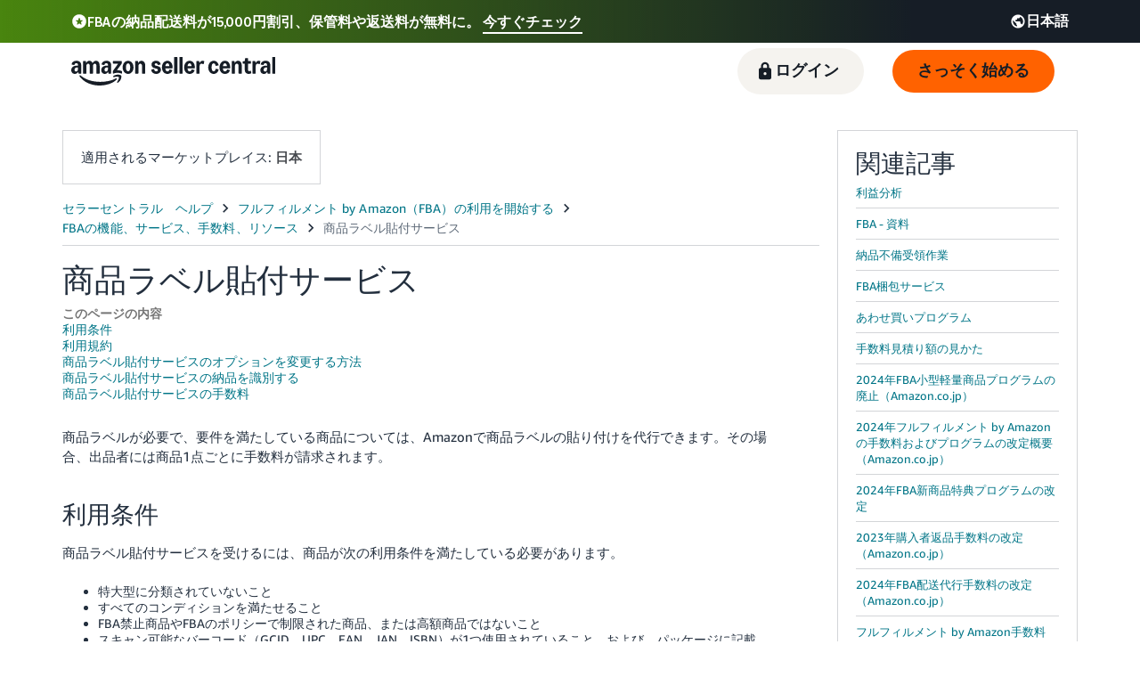

--- FILE ---
content_type: image/svg+xml
request_url: https://m.media-amazon.com/images/G/01/sell/icons/star.svg
body_size: 560
content:
<?xml version="1.0" encoding="UTF-8"?>
<svg width="24px" height="24px" viewBox="0 0 24 24" version="1.1" xmlns="http://www.w3.org/2000/svg" xmlns:xlink="http://www.w3.org/1999/xlink">
    <title>star</title>
    <defs>
        <rect id="path-1" x="0" y="0" width="24" height="24"></rect>
    </defs>
    <g id="Page-1" stroke="none" stroke-width="1" fill="none" fill-rule="evenodd">
        <g id="star">
            <mask id="mask-2" fill="white">
                <use xlink:href="#path-1"></use>
            </mask>
            <g id="Rectangle"></g>
            <path d="M11.9999,14.95 L14.3249,16.725 C14.6082,16.925 14.8832,16.9333 15.1499,16.75 C15.4166,16.5666 15.4999,16.3166 15.3999,16 L14.4999,13.05 L16.7749,11.4 C17.0582,11.2166 17.1499,10.9706 17.0499,10.662 C16.9499,10.354 16.7332,10.2 16.3999,10.2 L13.5999,10.2 L12.6249,7.07496 C12.5249,6.7583 12.3166,6.59996 11.9999,6.59996 C11.6832,6.59996 11.4749,6.7583 11.3749,7.07496 L10.3999,10.2 L7.5999,10.2 C7.28324,10.2 7.0709,10.354 6.9629,10.662 C6.85424,10.9706 6.94157,11.2166 7.2249,11.4 L9.4999,13.05 L8.5999,16 C8.4999,16.3166 8.58324,16.5666 8.8499,16.75 C9.11657,16.9333 9.39157,16.925 9.6749,16.725 L11.9999,14.95 Z M11.9999,22.475 C10.5332,22.475 9.16657,22.2 7.8999,21.65 C6.63324,21.1 5.52924,20.3543 4.5879,19.413 C3.6459,18.471 2.8999,17.3666 2.3499,16.1 C1.7999,14.8333 1.5249,13.4666 1.5249,12 C1.5249,10.5333 1.7999,9.16663 2.3499,7.89996 C2.8999,6.6333 3.6459,5.52896 4.5879,4.58696 C5.52924,3.64563 6.63324,2.89996 7.8999,2.34996 C9.16657,1.79996 10.5332,1.52496 11.9999,1.52496 C13.4666,1.52496 14.8332,1.79996 16.0999,2.34996 C17.3666,2.89996 18.4709,3.64563 19.4129,4.58696 C20.3542,5.52896 21.0999,6.6333 21.6499,7.89996 C22.1999,9.16663 22.4749,10.5333 22.4749,12 C22.4749,13.4666 22.1999,14.8333 21.6499,16.1 C21.0999,17.3666 20.3542,18.471 19.4129,19.413 C18.4709,20.3543 17.3666,21.1 16.0999,21.65 C14.8332,22.2 13.4666,22.475 11.9999,22.475 Z" id="Shape" fill="#FFFFFF" fill-rule="nonzero" mask="url(#mask-2)"></path>
        </g>
    </g>
</svg>

--- FILE ---
content_type: image/svg+xml
request_url: https://m.media-amazon.com/images/G/01/sell/icons/twitter-logo-white.svg
body_size: 358
content:
<?xml version="1.0" encoding="UTF-8"?>
<svg width="24px" height="24px" viewBox="0 0 24 24" version="1.1" xmlns="http://www.w3.org/2000/svg" xmlns:xlink="http://www.w3.org/1999/xlink">
    <title>twitter-logo-white</title>
    <g id="Page-1" stroke="none" stroke-width="1" fill="none" fill-rule="evenodd">
        <g id="Artboard" transform="translate(-31.000000, -127.000000)" fill="#FFFFFF" fill-rule="nonzero">
            <path d="M43,127 C49.627,127 55,132.373 55,139 C55,145.627 49.627,151 43,151 C36.373,151 31,145.627 31,139 C31,132.373 36.373,127 43,127 Z M46.193,133.81 C44.338,133.81 42.975,135.541 43.394,137.337 C41.007,137.217 38.89,136.074 37.474,134.336 C36.722,135.627 37.084,137.316 38.363,138.171 C37.892,138.156 37.45,138.027 37.062,137.812 C37.031,139.143 37.985,140.387 39.366,140.665 C38.963,140.775 38.519,140.8 38.068,140.714 C38.435,141.855 39.496,142.686 40.752,142.709 C39.545,143.654 38.024,144.078 36.5,143.898 C37.771,144.713 39.28,145.189 40.902,145.189 C46.236,145.189 49.249,140.685 49.066,136.645 C49.629,136.24 50.115,135.734 50.499,135.156 C49.985,135.385 49.431,135.539 48.85,135.609 C49.443,135.253 49.898,134.691 50.113,134.02 C49.559,134.349 48.943,134.589 48.289,134.717 C47.765,134.159 47.018,133.81 46.193,133.81 Z" id="twitter-logo-white"></path>
        </g>
    </g>
</svg>